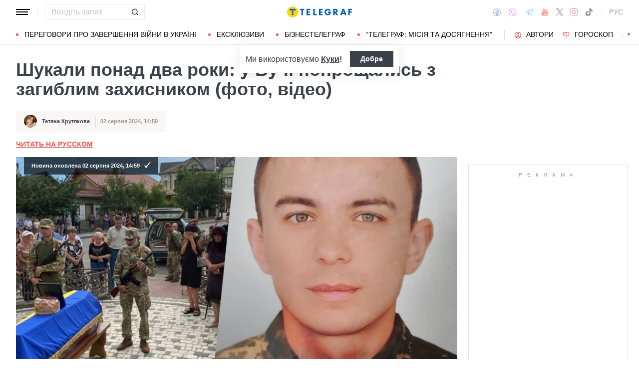

--- FILE ---
content_type: application/javascript
request_url: https://war.telegraf.com.ua/static/build/pub/js/popperjs.9edcedf0bd.js
body_size: 7114
content:
(self.webpackChunk=self.webpackChunk||[]).push([[982],{6801:function(e,t,n){"use strict";n.r(t),n.d(t,{afterMain:function(){return O},afterRead:function(){return b},afterWrite:function(){return D},applyStyles:function(){return B},arrow:function(){return K},auto:function(){return f},basePlacements:function(){return s},beforeMain:function(){return w},beforeRead:function(){return g},beforeWrite:function(){return j},bottom:function(){return o},clippingParents:function(){return p},computeStyles:function(){return $},createPopper:function(){return Me},createPopperBase:function(){return Le},createPopperLite:function(){return We},detectOverflow:function(){return he},end:function(){return u},eventListeners:function(){return te},flip:function(){return ve},hide:function(){return be},left:function(){return a},main:function(){return x},modifierPhases:function(){return P},offset:function(){return we},placements:function(){return v},popper:function(){return d},popperGenerator:function(){return ke},popperOffsets:function(){return xe},preventOverflow:function(){return Oe},read:function(){return y},reference:function(){return m},right:function(){return i},start:function(){return c},top:function(){return r},variationPlacements:function(){return h},viewport:function(){return l},write:function(){return E}});var r="top",o="bottom",i="right",a="left",f="auto",s=[r,o,i,a],c="start",u="end",p="clippingParents",l="viewport",d="popper",m="reference",h=s.reduce((function(e,t){return e.concat([t+"-"+c,t+"-"+u])}),[]),v=[].concat(s,[f]).reduce((function(e,t){return e.concat([t,t+"-"+c,t+"-"+u])}),[]),g="beforeRead",y="read",b="afterRead",w="beforeMain",x="main",O="afterMain",j="beforeWrite",E="write",D="afterWrite",P=[g,y,b,w,x,O,j,E,D];function k(e){return e?(e.nodeName||"").toLowerCase():null}function L(e){if(null==e)return window;if("[object Window]"!==e.toString()){var t=e.ownerDocument;return t&&t.defaultView||window}return e}function M(e){return e instanceof L(e).Element||e instanceof Element}function W(e){return e instanceof L(e).HTMLElement||e instanceof HTMLElement}function A(e){return"undefined"!=typeof ShadowRoot&&(e instanceof L(e).ShadowRoot||e instanceof ShadowRoot)}var B={name:"applyStyles",enabled:!0,phase:"write",fn:function(e){var t=e.state;Object.keys(t.elements).forEach((function(e){var n=t.styles[e]||{},r=t.attributes[e]||{},o=t.elements[e];W(o)&&k(o)&&(Object.assign(o.style,n),Object.keys(r).forEach((function(e){var t=r[e];!1===t?o.removeAttribute(e):o.setAttribute(e,!0===t?"":t)})))}))},effect:function(e){var t=e.state,n={popper:{position:t.options.strategy,left:"0",top:"0",margin:"0"},arrow:{position:"absolute"},reference:{}};return Object.assign(t.elements.popper.style,n.popper),t.styles=n,t.elements.arrow&&Object.assign(t.elements.arrow.style,n.arrow),function(){Object.keys(t.elements).forEach((function(e){var r=t.elements[e],o=t.attributes[e]||{},i=Object.keys(t.styles.hasOwnProperty(e)?t.styles[e]:n[e]).reduce((function(e,t){return e[t]="",e}),{});W(r)&&k(r)&&(Object.assign(r.style,i),Object.keys(o).forEach((function(e){r.removeAttribute(e)})))}))}},requires:["computeStyles"]};function R(e){return e.split("-")[0]}function H(e){var t=e.getBoundingClientRect();return{width:t.width,height:t.height,top:t.top,right:t.right,bottom:t.bottom,left:t.left,x:t.left,y:t.top}}function S(e){var t=H(e),n=e.offsetWidth,r=e.offsetHeight;return Math.abs(t.width-n)<=1&&(n=t.width),Math.abs(t.height-r)<=1&&(r=t.height),{x:e.offsetLeft,y:e.offsetTop,width:n,height:r}}function T(e,t){var n=t.getRootNode&&t.getRootNode();if(e.contains(t))return!0;if(n&&A(n)){var r=t;do{if(r&&e.isSameNode(r))return!0;r=r.parentNode||r.host}while(r)}return!1}function C(e){return L(e).getComputedStyle(e)}function q(e){return["table","td","th"].indexOf(k(e))>=0}function N(e){return((M(e)?e.ownerDocument:e.document)||window.document).documentElement}function V(e){return"html"===k(e)?e:e.assignedSlot||e.parentNode||(A(e)?e.host:null)||N(e)}function I(e){return W(e)&&"fixed"!==C(e).position?e.offsetParent:null}function U(e){for(var t=L(e),n=I(e);n&&q(n)&&"static"===C(n).position;)n=I(n);return n&&("html"===k(n)||"body"===k(n)&&"static"===C(n).position)?t:n||function(e){var t=-1!==navigator.userAgent.toLowerCase().indexOf("firefox");if(-1!==navigator.userAgent.indexOf("Trident")&&W(e)&&"fixed"===C(e).position)return null;for(var n=V(e);W(n)&&["html","body"].indexOf(k(n))<0;){var r=C(n);if("none"!==r.transform||"none"!==r.perspective||"paint"===r.contain||-1!==["transform","perspective"].indexOf(r.willChange)||t&&"filter"===r.willChange||t&&r.filter&&"none"!==r.filter)return n;n=n.parentNode}return null}(e)||t}function z(e){return["top","bottom"].indexOf(e)>=0?"x":"y"}var _=Math.max,F=Math.min,X=Math.round;function Y(e,t,n){return _(e,F(t,n))}function G(e){return Object.assign({},{top:0,right:0,bottom:0,left:0},e)}function J(e,t){return t.reduce((function(t,n){return t[n]=e,t}),{})}var K={name:"arrow",enabled:!0,phase:"main",fn:function(e){var t,n=e.state,f=e.name,c=e.options,u=n.elements.arrow,p=n.modifiersData.popperOffsets,l=R(n.placement),d=z(l),m=[a,i].indexOf(l)>=0?"height":"width";if(u&&p){var h=function(e,t){return G("number"!=typeof(e="function"==typeof e?e(Object.assign({},t.rects,{placement:t.placement})):e)?e:J(e,s))}(c.padding,n),v=S(u),g="y"===d?r:a,y="y"===d?o:i,b=n.rects.reference[m]+n.rects.reference[d]-p[d]-n.rects.popper[m],w=p[d]-n.rects.reference[d],x=U(u),O=x?"y"===d?x.clientHeight||0:x.clientWidth||0:0,j=b/2-w/2,E=h[g],D=O-v[m]-h[y],P=O/2-v[m]/2+j,k=Y(E,P,D),L=d;n.modifiersData[f]=((t={})[L]=k,t.centerOffset=k-P,t)}},effect:function(e){var t=e.state,n=e.options.element,r=void 0===n?"[data-popper-arrow]":n;null!=r&&("string"!=typeof r||(r=t.elements.popper.querySelector(r)))&&T(t.elements.popper,r)&&(t.elements.arrow=r)},requires:["popperOffsets"],requiresIfExists:["preventOverflow"]},Q={top:"auto",right:"auto",bottom:"auto",left:"auto"};function Z(e){var t,n=e.popper,f=e.popperRect,s=e.placement,c=e.offsets,u=e.position,p=e.gpuAcceleration,l=e.adaptive,d=e.roundOffsets,m=!0===d?function(e){var t=e.x,n=e.y,r=window.devicePixelRatio||1;return{x:X(X(t*r)/r)||0,y:X(X(n*r)/r)||0}}(c):"function"==typeof d?d(c):c,h=m.x,v=void 0===h?0:h,g=m.y,y=void 0===g?0:g,b=c.hasOwnProperty("x"),w=c.hasOwnProperty("y"),x=a,O=r,j=window;if(l){var E=U(n),D="clientHeight",P="clientWidth";E===L(n)&&"static"!==C(E=N(n)).position&&(D="scrollHeight",P="scrollWidth"),E=E,s===r&&(O=o,y-=E[D]-f.height,y*=p?1:-1),s===a&&(x=i,v-=E[P]-f.width,v*=p?1:-1)}var k,M=Object.assign({position:u},l&&Q);return p?Object.assign({},M,((k={})[O]=w?"0":"",k[x]=b?"0":"",k.transform=(j.devicePixelRatio||1)<2?"translate("+v+"px, "+y+"px)":"translate3d("+v+"px, "+y+"px, 0)",k)):Object.assign({},M,((t={})[O]=w?y+"px":"",t[x]=b?v+"px":"",t.transform="",t))}var $={name:"computeStyles",enabled:!0,phase:"beforeWrite",fn:function(e){var t=e.state,n=e.options,r=n.gpuAcceleration,o=void 0===r||r,i=n.adaptive,a=void 0===i||i,f=n.roundOffsets,s=void 0===f||f,c={placement:R(t.placement),popper:t.elements.popper,popperRect:t.rects.popper,gpuAcceleration:o};null!=t.modifiersData.popperOffsets&&(t.styles.popper=Object.assign({},t.styles.popper,Z(Object.assign({},c,{offsets:t.modifiersData.popperOffsets,position:t.options.strategy,adaptive:a,roundOffsets:s})))),null!=t.modifiersData.arrow&&(t.styles.arrow=Object.assign({},t.styles.arrow,Z(Object.assign({},c,{offsets:t.modifiersData.arrow,position:"absolute",adaptive:!1,roundOffsets:s})))),t.attributes.popper=Object.assign({},t.attributes.popper,{"data-popper-placement":t.placement})},data:{}},ee={passive:!0},te={name:"eventListeners",enabled:!0,phase:"write",fn:function(){},effect:function(e){var t=e.state,n=e.instance,r=e.options,o=r.scroll,i=void 0===o||o,a=r.resize,f=void 0===a||a,s=L(t.elements.popper),c=[].concat(t.scrollParents.reference,t.scrollParents.popper);return i&&c.forEach((function(e){e.addEventListener("scroll",n.update,ee)})),f&&s.addEventListener("resize",n.update,ee),function(){i&&c.forEach((function(e){e.removeEventListener("scroll",n.update,ee)})),f&&s.removeEventListener("resize",n.update,ee)}},data:{}},ne={left:"right",right:"left",bottom:"top",top:"bottom"};function re(e){return e.replace(/left|right|bottom|top/g,(function(e){return ne[e]}))}var oe={start:"end",end:"start"};function ie(e){return e.replace(/start|end/g,(function(e){return oe[e]}))}function ae(e){var t=L(e);return{scrollLeft:t.pageXOffset,scrollTop:t.pageYOffset}}function fe(e){return H(N(e)).left+ae(e).scrollLeft}function se(e){var t=C(e),n=t.overflow,r=t.overflowX,o=t.overflowY;return/auto|scroll|overlay|hidden/.test(n+o+r)}function ce(e){return["html","body","#document"].indexOf(k(e))>=0?e.ownerDocument.body:W(e)&&se(e)?e:ce(V(e))}function ue(e,t){var n;void 0===t&&(t=[]);var r=ce(e),o=r===(null==(n=e.ownerDocument)?void 0:n.body),i=L(r),a=o?[i].concat(i.visualViewport||[],se(r)?r:[]):r,f=t.concat(a);return o?f:f.concat(ue(V(a)))}function pe(e){return Object.assign({},e,{left:e.x,top:e.y,right:e.x+e.width,bottom:e.y+e.height})}function le(e,t){return t===l?pe(function(e){var t=L(e),n=N(e),r=t.visualViewport,o=n.clientWidth,i=n.clientHeight,a=0,f=0;return r&&(o=r.width,i=r.height,/^((?!chrome|android).)*safari/i.test(navigator.userAgent)||(a=r.offsetLeft,f=r.offsetTop)),{width:o,height:i,x:a+fe(e),y:f}}(e)):W(t)?function(e){var t=H(e);return t.top=t.top+e.clientTop,t.left=t.left+e.clientLeft,t.bottom=t.top+e.clientHeight,t.right=t.left+e.clientWidth,t.width=e.clientWidth,t.height=e.clientHeight,t.x=t.left,t.y=t.top,t}(t):pe(function(e){var t,n=N(e),r=ae(e),o=null==(t=e.ownerDocument)?void 0:t.body,i=_(n.scrollWidth,n.clientWidth,o?o.scrollWidth:0,o?o.clientWidth:0),a=_(n.scrollHeight,n.clientHeight,o?o.scrollHeight:0,o?o.clientHeight:0),f=-r.scrollLeft+fe(e),s=-r.scrollTop;return"rtl"===C(o||n).direction&&(f+=_(n.clientWidth,o?o.clientWidth:0)-i),{width:i,height:a,x:f,y:s}}(N(e)))}function de(e){return e.split("-")[1]}function me(e){var t,n=e.reference,f=e.element,s=e.placement,p=s?R(s):null,l=s?de(s):null,d=n.x+n.width/2-f.width/2,m=n.y+n.height/2-f.height/2;switch(p){case r:t={x:d,y:n.y-f.height};break;case o:t={x:d,y:n.y+n.height};break;case i:t={x:n.x+n.width,y:m};break;case a:t={x:n.x-f.width,y:m};break;default:t={x:n.x,y:n.y}}var h=p?z(p):null;if(null!=h){var v="y"===h?"height":"width";switch(l){case c:t[h]=t[h]-(n[v]/2-f[v]/2);break;case u:t[h]=t[h]+(n[v]/2-f[v]/2)}}return t}function he(e,t){void 0===t&&(t={});var n=t,a=n.placement,f=void 0===a?e.placement:a,c=n.boundary,u=void 0===c?p:c,h=n.rootBoundary,v=void 0===h?l:h,g=n.elementContext,y=void 0===g?d:g,b=n.altBoundary,w=void 0!==b&&b,x=n.padding,O=void 0===x?0:x,j=G("number"!=typeof O?O:J(O,s)),E=y===d?m:d,D=e.elements.reference,P=e.rects.popper,L=e.elements[w?E:y],A=function(e,t,n){var r="clippingParents"===t?function(e){var t=ue(V(e)),n=["absolute","fixed"].indexOf(C(e).position)>=0&&W(e)?U(e):e;return M(n)?t.filter((function(e){return M(e)&&T(e,n)&&"body"!==k(e)})):[]}(e):[].concat(t),o=[].concat(r,[n]),i=o[0],a=o.reduce((function(t,n){var r=le(e,n);return t.top=_(r.top,t.top),t.right=F(r.right,t.right),t.bottom=F(r.bottom,t.bottom),t.left=_(r.left,t.left),t}),le(e,i));return a.width=a.right-a.left,a.height=a.bottom-a.top,a.x=a.left,a.y=a.top,a}(M(L)?L:L.contextElement||N(e.elements.popper),u,v),B=H(D),R=me({reference:B,element:P,strategy:"absolute",placement:f}),S=pe(Object.assign({},P,R)),q=y===d?S:B,I={top:A.top-q.top+j.top,bottom:q.bottom-A.bottom+j.bottom,left:A.left-q.left+j.left,right:q.right-A.right+j.right},z=e.modifiersData.offset;if(y===d&&z){var X=z[f];Object.keys(I).forEach((function(e){var t=[i,o].indexOf(e)>=0?1:-1,n=[r,o].indexOf(e)>=0?"y":"x";I[e]+=X[n]*t}))}return I}var ve={name:"flip",enabled:!0,phase:"main",fn:function(e){var t=e.state,n=e.options,u=e.name;if(!t.modifiersData[u]._skip){for(var p=n.mainAxis,l=void 0===p||p,d=n.altAxis,m=void 0===d||d,g=n.fallbackPlacements,y=n.padding,b=n.boundary,w=n.rootBoundary,x=n.altBoundary,O=n.flipVariations,j=void 0===O||O,E=n.allowedAutoPlacements,D=t.options.placement,P=R(D),k=g||(P!==D&&j?function(e){if(R(e)===f)return[];var t=re(e);return[ie(e),t,ie(t)]}(D):[re(D)]),L=[D].concat(k).reduce((function(e,n){return e.concat(R(n)===f?function(e,t){void 0===t&&(t={});var n=t,r=n.placement,o=n.boundary,i=n.rootBoundary,a=n.padding,f=n.flipVariations,c=n.allowedAutoPlacements,u=void 0===c?v:c,p=de(r),l=p?f?h:h.filter((function(e){return de(e)===p})):s,d=l.filter((function(e){return u.indexOf(e)>=0}));0===d.length&&(d=l);var m=d.reduce((function(t,n){return t[n]=he(e,{placement:n,boundary:o,rootBoundary:i,padding:a})[R(n)],t}),{});return Object.keys(m).sort((function(e,t){return m[e]-m[t]}))}(t,{placement:n,boundary:b,rootBoundary:w,padding:y,flipVariations:j,allowedAutoPlacements:E}):n)}),[]),M=t.rects.reference,W=t.rects.popper,A=new Map,B=!0,H=L[0],S=0;S<L.length;S++){var T=L[S],C=R(T),q=de(T)===c,N=[r,o].indexOf(C)>=0,V=N?"width":"height",I=he(t,{placement:T,boundary:b,rootBoundary:w,altBoundary:x,padding:y}),U=N?q?i:a:q?o:r;M[V]>W[V]&&(U=re(U));var z=re(U),_=[];if(l&&_.push(I[C]<=0),m&&_.push(I[U]<=0,I[z]<=0),_.every((function(e){return e}))){H=T,B=!1;break}A.set(T,_)}if(B)for(var F=function(e){var t=L.find((function(t){var n=A.get(t);if(n)return n.slice(0,e).every((function(e){return e}))}));if(t)return H=t,"break"},X=j?3:1;X>0&&"break"!==F(X);X--);t.placement!==H&&(t.modifiersData[u]._skip=!0,t.placement=H,t.reset=!0)}},requiresIfExists:["offset"],data:{_skip:!1}};function ge(e,t,n){return void 0===n&&(n={x:0,y:0}),{top:e.top-t.height-n.y,right:e.right-t.width+n.x,bottom:e.bottom-t.height+n.y,left:e.left-t.width-n.x}}function ye(e){return[r,i,o,a].some((function(t){return e[t]>=0}))}var be={name:"hide",enabled:!0,phase:"main",requiresIfExists:["preventOverflow"],fn:function(e){var t=e.state,n=e.name,r=t.rects.reference,o=t.rects.popper,i=t.modifiersData.preventOverflow,a=he(t,{elementContext:"reference"}),f=he(t,{altBoundary:!0}),s=ge(a,r),c=ge(f,o,i),u=ye(s),p=ye(c);t.modifiersData[n]={referenceClippingOffsets:s,popperEscapeOffsets:c,isReferenceHidden:u,hasPopperEscaped:p},t.attributes.popper=Object.assign({},t.attributes.popper,{"data-popper-reference-hidden":u,"data-popper-escaped":p})}},we={name:"offset",enabled:!0,phase:"main",requires:["popperOffsets"],fn:function(e){var t=e.state,n=e.options,o=e.name,f=n.offset,s=void 0===f?[0,0]:f,c=v.reduce((function(e,n){return e[n]=function(e,t,n){var o=R(e),f=[a,r].indexOf(o)>=0?-1:1,s="function"==typeof n?n(Object.assign({},t,{placement:e})):n,c=s[0],u=s[1];return c=c||0,u=(u||0)*f,[a,i].indexOf(o)>=0?{x:u,y:c}:{x:c,y:u}}(n,t.rects,s),e}),{}),u=c[t.placement],p=u.x,l=u.y;null!=t.modifiersData.popperOffsets&&(t.modifiersData.popperOffsets.x+=p,t.modifiersData.popperOffsets.y+=l),t.modifiersData[o]=c}},xe={name:"popperOffsets",enabled:!0,phase:"read",fn:function(e){var t=e.state,n=e.name;t.modifiersData[n]=me({reference:t.rects.reference,element:t.rects.popper,strategy:"absolute",placement:t.placement})},data:{}},Oe={name:"preventOverflow",enabled:!0,phase:"main",fn:function(e){var t=e.state,n=e.options,f=e.name,s=n.mainAxis,u=void 0===s||s,p=n.altAxis,l=void 0!==p&&p,d=n.boundary,m=n.rootBoundary,h=n.altBoundary,v=n.padding,g=n.tether,y=void 0===g||g,b=n.tetherOffset,w=void 0===b?0:b,x=he(t,{boundary:d,rootBoundary:m,padding:v,altBoundary:h}),O=R(t.placement),j=de(t.placement),E=!j,D=z(O),P="x"===D?"y":"x",k=t.modifiersData.popperOffsets,L=t.rects.reference,M=t.rects.popper,W="function"==typeof w?w(Object.assign({},t.rects,{placement:t.placement})):w,A={x:0,y:0};if(k){if(u||l){var B="y"===D?r:a,H="y"===D?o:i,T="y"===D?"height":"width",C=k[D],q=k[D]+x[B],N=k[D]-x[H],V=y?-M[T]/2:0,I=j===c?L[T]:M[T],X=j===c?-M[T]:-L[T],G=t.elements.arrow,J=y&&G?S(G):{width:0,height:0},K=t.modifiersData["arrow#persistent"]?t.modifiersData["arrow#persistent"].padding:{top:0,right:0,bottom:0,left:0},Q=K[B],Z=K[H],$=Y(0,L[T],J[T]),ee=E?L[T]/2-V-$-Q-W:I-$-Q-W,te=E?-L[T]/2+V+$+Z+W:X+$+Z+W,ne=t.elements.arrow&&U(t.elements.arrow),re=ne?"y"===D?ne.clientTop||0:ne.clientLeft||0:0,oe=t.modifiersData.offset?t.modifiersData.offset[t.placement][D]:0,ie=k[D]+ee-oe-re,ae=k[D]+te-oe;if(u){var fe=Y(y?F(q,ie):q,C,y?_(N,ae):N);k[D]=fe,A[D]=fe-C}if(l){var se="x"===D?r:a,ce="x"===D?o:i,ue=k[P],pe=ue+x[se],le=ue-x[ce],me=Y(y?F(pe,ie):pe,ue,y?_(le,ae):le);k[P]=me,A[P]=me-ue}}t.modifiersData[f]=A}},requiresIfExists:["offset"]};function je(e,t,n){void 0===n&&(n=!1);var r,o,i=N(t),a=H(e),f=W(t),s={scrollLeft:0,scrollTop:0},c={x:0,y:0};return(f||!f&&!n)&&(("body"!==k(t)||se(i))&&(s=(r=t)!==L(r)&&W(r)?{scrollLeft:(o=r).scrollLeft,scrollTop:o.scrollTop}:ae(r)),W(t)?((c=H(t)).x+=t.clientLeft,c.y+=t.clientTop):i&&(c.x=fe(i))),{x:a.left+s.scrollLeft-c.x,y:a.top+s.scrollTop-c.y,width:a.width,height:a.height}}function Ee(e){var t=new Map,n=new Set,r=[];function o(e){n.add(e.name),[].concat(e.requires||[],e.requiresIfExists||[]).forEach((function(e){if(!n.has(e)){var r=t.get(e);r&&o(r)}})),r.push(e)}return e.forEach((function(e){t.set(e.name,e)})),e.forEach((function(e){n.has(e.name)||o(e)})),r}var De={placement:"bottom",modifiers:[],strategy:"absolute"};function Pe(){for(var e=arguments.length,t=new Array(e),n=0;n<e;n++)t[n]=arguments[n];return!t.some((function(e){return!(e&&"function"==typeof e.getBoundingClientRect)}))}function ke(e){void 0===e&&(e={});var t=e,n=t.defaultModifiers,r=void 0===n?[]:n,o=t.defaultOptions,i=void 0===o?De:o;return function(e,t,n){void 0===n&&(n=i);var o,a,f={placement:"bottom",orderedModifiers:[],options:Object.assign({},De,i),modifiersData:{},elements:{reference:e,popper:t},attributes:{},styles:{}},s=[],c=!1,u={state:f,setOptions:function(n){p(),f.options=Object.assign({},i,f.options,n),f.scrollParents={reference:M(e)?ue(e):e.contextElement?ue(e.contextElement):[],popper:ue(t)};var o,a,c=function(e){var t=Ee(e);return P.reduce((function(e,n){return e.concat(t.filter((function(e){return e.phase===n})))}),[])}((o=[].concat(r,f.options.modifiers),a=o.reduce((function(e,t){var n=e[t.name];return e[t.name]=n?Object.assign({},n,t,{options:Object.assign({},n.options,t.options),data:Object.assign({},n.data,t.data)}):t,e}),{}),Object.keys(a).map((function(e){return a[e]}))));return f.orderedModifiers=c.filter((function(e){return e.enabled})),f.orderedModifiers.forEach((function(e){var t=e.name,n=e.options,r=void 0===n?{}:n,o=e.effect;if("function"==typeof o){var i=o({state:f,name:t,instance:u,options:r});s.push(i||function(){})}})),u.update()},forceUpdate:function(){if(!c){var e=f.elements,t=e.reference,n=e.popper;if(Pe(t,n)){f.rects={reference:je(t,U(n),"fixed"===f.options.strategy),popper:S(n)},f.reset=!1,f.placement=f.options.placement,f.orderedModifiers.forEach((function(e){return f.modifiersData[e.name]=Object.assign({},e.data)}));for(var r=0;r<f.orderedModifiers.length;r++)if(!0!==f.reset){var o=f.orderedModifiers[r],i=o.fn,a=o.options,s=void 0===a?{}:a,p=o.name;"function"==typeof i&&(f=i({state:f,options:s,name:p,instance:u})||f)}else f.reset=!1,r=-1}}},update:(o=function(){return new Promise((function(e){u.forceUpdate(),e(f)}))},function(){return a||(a=new Promise((function(e){Promise.resolve().then((function(){a=void 0,e(o())}))}))),a}),destroy:function(){p(),c=!0}};if(!Pe(e,t))return u;function p(){s.forEach((function(e){return e()})),s=[]}return u.setOptions(n).then((function(e){!c&&n.onFirstUpdate&&n.onFirstUpdate(e)})),u}}var Le=ke(),Me=ke({defaultModifiers:[te,xe,$,B,we,ve,Oe,K,be]}),We=ke({defaultModifiers:[te,xe,$,B]})}}]);